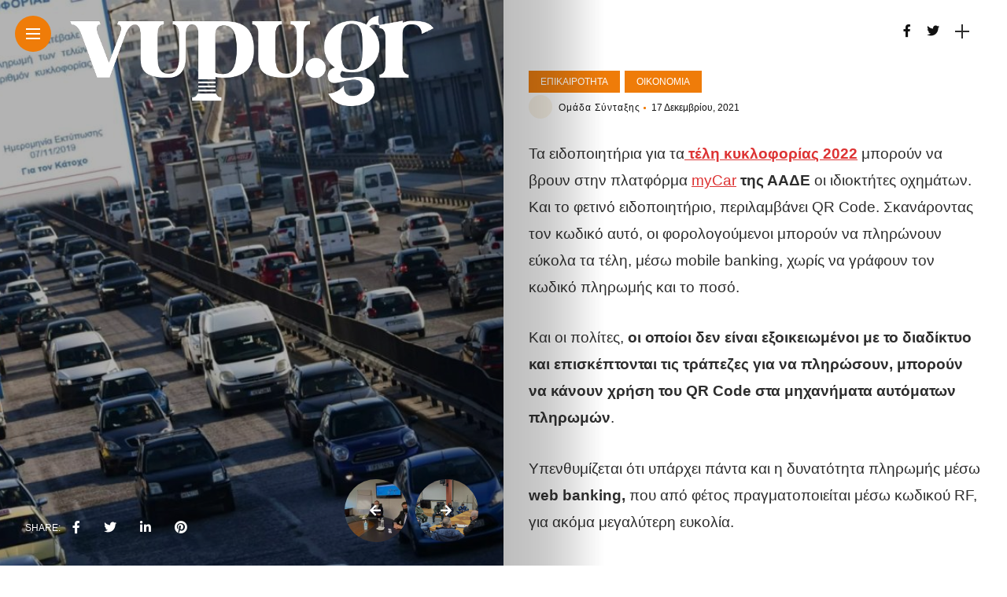

--- FILE ---
content_type: text/html; charset=utf-8
request_url: https://www.google.com/recaptcha/api2/aframe
body_size: 266
content:
<!DOCTYPE HTML><html><head><meta http-equiv="content-type" content="text/html; charset=UTF-8"></head><body><script nonce="IQmqUJloldrBKf3oTvyS8Q">/** Anti-fraud and anti-abuse applications only. See google.com/recaptcha */ try{var clients={'sodar':'https://pagead2.googlesyndication.com/pagead/sodar?'};window.addEventListener("message",function(a){try{if(a.source===window.parent){var b=JSON.parse(a.data);var c=clients[b['id']];if(c){var d=document.createElement('img');d.src=c+b['params']+'&rc='+(localStorage.getItem("rc::a")?sessionStorage.getItem("rc::b"):"");window.document.body.appendChild(d);sessionStorage.setItem("rc::e",parseInt(sessionStorage.getItem("rc::e")||0)+1);localStorage.setItem("rc::h",'1769442063814');}}}catch(b){}});window.parent.postMessage("_grecaptcha_ready", "*");}catch(b){}</script></body></html>